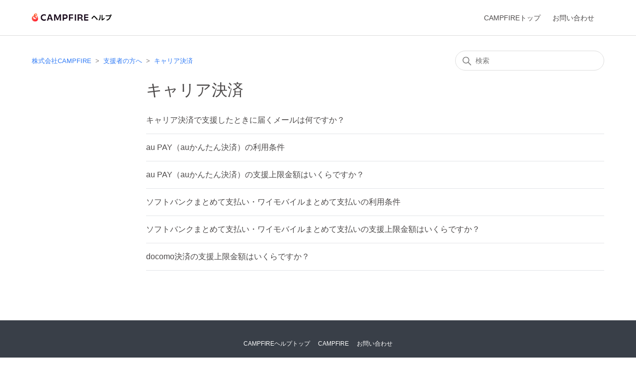

--- FILE ---
content_type: text/html; charset=utf-8
request_url: https://help.camp-fire.jp/hc/ja/sections/360000076448-%E3%82%AD%E3%83%A3%E3%83%AA%E3%82%A2%E6%B1%BA%E6%B8%88
body_size: 3802
content:
<!DOCTYPE html>
<html dir="ltr" lang="ja">
<head>
  <meta charset="utf-8" />
  <!-- v26806 -->


  <title>キャリア決済 &ndash; 株式会社CAMPFIRE</title>

  

  <link rel="canonical" href="https://help.camp-fire.jp/hc/ja/sections/360000076448-%E3%82%AD%E3%83%A3%E3%83%AA%E3%82%A2%E6%B1%BA%E6%B8%88">
<link rel="alternate" hreflang="ja" href="https://help.camp-fire.jp/hc/ja/sections/360000076448-%E3%82%AD%E3%83%A3%E3%83%AA%E3%82%A2%E6%B1%BA%E6%B8%88">
<link rel="alternate" hreflang="x-default" href="https://help.camp-fire.jp/hc/ja/sections/360000076448-%E3%82%AD%E3%83%A3%E3%83%AA%E3%82%A2%E6%B1%BA%E6%B8%88">

  <link rel="stylesheet" href="//static.zdassets.com/hc/assets/application-f34d73e002337ab267a13449ad9d7955.css" media="all" id="stylesheet" />
  <link rel="stylesheet" type="text/css" href="/hc/theming_assets/1038032/1290587/style.css?digest=33379820372249">

  <link rel="icon" type="image/x-icon" href="/hc/theming_assets/01HZM70R7C2QE4ZBNZD2J4GV20">

    <script async src="https://www.googletagmanager.com/gtag/js?id=G-8FTFZG4J4P"></script>
<script>
  window.dataLayer = window.dataLayer || [];
  function gtag(){dataLayer.push(arguments);}
  gtag('js', new Date());
  gtag('config', 'G-8FTFZG4J4P');
</script>


  <meta content="width=device-width, initial-scale=1.0" name="viewport" />

  
</head>
<body class="">
  
  
  

  <a class="skip-navigation" tabindex="1" href="#main-content">メインコンテンツへスキップ</a>

<header class="header">
  <div class="logo">
    <a title="ホーム" href="/hc/ja">
      <img src="/hc/theming_assets/01HZM70R2K9WEX4ZTJG4SX3WR3" alt="株式会社CAMPFIRE ヘルプセンターのホームページ">
    </a>
  </div>
  <div class="nav-wrapper">
    <button class="menu-button" aria-controls="user-nav" aria-expanded="false" aria-label="ナビゲーションメニュを切り替え">
      <svg xmlns="http://www.w3.org/2000/svg" width="25" height="25" focusable="false" viewBox="0 0 16 16" class="icon-menu">
        <path fill="none" stroke="currentColor" stroke-linecap="round" d="M1.5 3.5h13m-13 4h13m-13 4h13"/>
      </svg>
    </button>
    <nav class="user-nav" id="user-nav">
       <a href="https://camp-fire.jp/" target="_blank">CAMPFIREトップ</a>
       <a href="https://camp-fire.jp/inquiries" target="_blank">お問い合わせ</a>
    </nav>
  </div>
</header>


  <main role="main">
    <div class="container-divider"></div>
<div class="container">
  <nav class="sub-nav">
    <ol class="breadcrumbs">
  
    <li title="株式会社CAMPFIRE">
      
        <a href="/hc/ja">株式会社CAMPFIRE</a>
      
    </li>
  
    <li title="支援者の方へ">
      
        <a href="/hc/ja/categories/204192428-%E6%94%AF%E6%8F%B4%E8%80%85%E3%81%AE%E6%96%B9%E3%81%B8">支援者の方へ</a>
      
    </li>
  
    <li title="キャリア決済">
      
        <a href="/hc/ja/sections/360000076448-%E3%82%AD%E3%83%A3%E3%83%AA%E3%82%A2%E6%B1%BA%E6%B8%88">キャリア決済</a>
      
    </li>
  
</ol>

    <div class="search-container">
      <svg xmlns="http://www.w3.org/2000/svg" width="12" height="12" focusable="false" viewBox="0 0 12 12" class="search-icon2">
        <circle cx="4.5" cy="4.5" r="4" fill="none" stroke="currentColor"/>
        <path stroke="currentColor" stroke-linecap="round" d="M11 11L7.5 7.5"/>
      </svg>
      <form role="search" class="search" data-search="" action="/hc/ja/search" accept-charset="UTF-8" method="get"><input type="hidden" name="utf8" value="&#x2713;" autocomplete="off" /><input type="search" name="query" id="query" placeholder="検索" aria-label="検索" /></form>
    </div>
  </nav>

  <div class="section-container">
    <section id="main-content" class="section-content">
      <header class="page-header">
        <h1>キャリア決済</h1>
        
        
      </header>

      


      
        <ul class="article-list">
          
            <li class="article-list-item ">
              
              <a href="/hc/ja/articles/18617737682457-%E3%82%AD%E3%83%A3%E3%83%AA%E3%82%A2%E6%B1%BA%E6%B8%88%E3%81%A7%E6%94%AF%E6%8F%B4%E3%81%97%E3%81%9F%E3%81%A8%E3%81%8D%E3%81%AB%E5%B1%8A%E3%81%8F%E3%83%A1%E3%83%BC%E3%83%AB%E3%81%AF%E4%BD%95%E3%81%A7%E3%81%99%E3%81%8B" class="article-list-link">キャリア決済で支援したときに届くメールは何ですか？</a>
              
            </li>
          
            <li class="article-list-item ">
              
              <a href="/hc/ja/articles/360000429747-au-PAY-au%E3%81%8B%E3%82%93%E3%81%9F%E3%82%93%E6%B1%BA%E6%B8%88-%E3%81%AE%E5%88%A9%E7%94%A8%E6%9D%A1%E4%BB%B6" class="article-list-link">au PAY（auかんたん決済）の利用条件</a>
              
            </li>
          
            <li class="article-list-item ">
              
              <a href="/hc/ja/articles/18617866754585-au-PAY-au%E3%81%8B%E3%82%93%E3%81%9F%E3%82%93%E6%B1%BA%E6%B8%88-%E3%81%AE%E6%94%AF%E6%8F%B4%E4%B8%8A%E9%99%90%E9%87%91%E9%A1%8D%E3%81%AF%E3%81%84%E3%81%8F%E3%82%89%E3%81%A7%E3%81%99%E3%81%8B" class="article-list-link">au PAY（auかんたん決済）の支援上限金額はいくらですか？</a>
              
            </li>
          
            <li class="article-list-item ">
              
              <a href="/hc/ja/articles/360000536267-%E3%82%BD%E3%83%95%E3%83%88%E3%83%90%E3%83%B3%E3%82%AF%E3%81%BE%E3%81%A8%E3%82%81%E3%81%A6%E6%94%AF%E6%89%95%E3%81%84-%E3%83%AF%E3%82%A4%E3%83%A2%E3%83%90%E3%82%A4%E3%83%AB%E3%81%BE%E3%81%A8%E3%82%81%E3%81%A6%E6%94%AF%E6%89%95%E3%81%84%E3%81%AE%E5%88%A9%E7%94%A8%E6%9D%A1%E4%BB%B6" class="article-list-link">ソフトバンクまとめて支払い・ワイモバイルまとめて支払いの利用条件</a>
              
            </li>
          
            <li class="article-list-item ">
              
              <a href="/hc/ja/articles/18617777601177-%E3%82%BD%E3%83%95%E3%83%88%E3%83%90%E3%83%B3%E3%82%AF%E3%81%BE%E3%81%A8%E3%82%81%E3%81%A6%E6%94%AF%E6%89%95%E3%81%84-%E3%83%AF%E3%82%A4%E3%83%A2%E3%83%90%E3%82%A4%E3%83%AB%E3%81%BE%E3%81%A8%E3%82%81%E3%81%A6%E6%94%AF%E6%89%95%E3%81%84%E3%81%AE%E6%94%AF%E6%8F%B4%E4%B8%8A%E9%99%90%E9%87%91%E9%A1%8D%E3%81%AF%E3%81%84%E3%81%8F%E3%82%89%E3%81%A7%E3%81%99%E3%81%8B" class="article-list-link">ソフトバンクまとめて支払い・ワイモバイルまとめて支払いの支援上限金額はいくらですか？</a>
              
            </li>
          
            <li class="article-list-item ">
              
              <a href="/hc/ja/articles/18617702269337-docomo%E6%B1%BA%E6%B8%88%E3%81%AE%E6%94%AF%E6%8F%B4%E4%B8%8A%E9%99%90%E9%87%91%E9%A1%8D%E3%81%AF%E3%81%84%E3%81%8F%E3%82%89%E3%81%A7%E3%81%99%E3%81%8B" class="article-list-link">docomo決済の支援上限金額はいくらですか？</a>
              
            </li>
          
        </ul>
      

      

    </section>
  </div>
</div>

  </main>

  <footer class="footer">
  <div class="footer-inner">
    <a href="/hc/ja/">CAMPFIREヘルプトップ</a>
		<a href="https://camp-fire.jp/" target="_blank">CAMPFIRE</a>
    <a href="https://camp-fire.jp/inquiries" target="_blank">お問い合わせ</a>

    <div class="footer-language-selector">
      
    </div>
  </div>
</footer>



  <!-- / -->

  
  <script src="//static.zdassets.com/hc/assets/ja.68c5fa361546794834b0.js"></script>
  

  <script type="text/javascript">
  /*

    Greetings sourcecode lurker!

    This is for internal Zendesk and legacy usage,
    we don't support or guarantee any of these values
    so please don't build stuff on top of them.

  */

  HelpCenter = {};
  HelpCenter.account = {"subdomain":"campfire-support","environment":"production","name":"クラウドファンディング - CAMPFIRE"};
  HelpCenter.user = {"identifier":"da39a3ee5e6b4b0d3255bfef95601890afd80709","email":null,"name":"","role":"anonymous","avatar_url":"https://assets.zendesk.com/hc/assets/default_avatar.png","is_admin":false,"organizations":[],"groups":[]};
  HelpCenter.internal = {"asset_url":"//static.zdassets.com/hc/assets/","web_widget_asset_composer_url":"https://static.zdassets.com/ekr/snippet.js","current_session":{"locale":"ja","csrf_token":null,"shared_csrf_token":null},"usage_tracking":{"event":"section_viewed","data":"[base64]","url":"https://help.camp-fire.jp/hc/activity"},"current_record_id":null,"current_record_url":null,"current_record_title":null,"current_text_direction":"ltr","current_brand_id":1290587,"current_brand_name":"クラウドファンディング - CAMPFIRE","current_brand_url":"https://campfire-support.zendesk.com","current_brand_active":true,"current_path":"/hc/ja/sections/360000076448-%E3%82%AD%E3%83%A3%E3%83%AA%E3%82%A2%E6%B1%BA%E6%B8%88","show_autocomplete_breadcrumbs":true,"user_info_changing_enabled":false,"has_user_profiles_enabled":false,"has_end_user_attachments":true,"user_aliases_enabled":false,"has_anonymous_kb_voting":true,"has_multi_language_help_center":true,"show_at_mentions":false,"embeddables_config":{"embeddables_web_widget":false,"embeddables_help_center_auth_enabled":false,"embeddables_connect_ipms":false},"answer_bot_subdomain":"static","gather_plan_state":"subscribed","has_article_verification":false,"has_gather":true,"has_ckeditor":false,"has_community_enabled":false,"has_community_badges":true,"has_community_post_content_tagging":false,"has_gather_content_tags":true,"has_guide_content_tags":true,"has_user_segments":true,"has_answer_bot_web_form_enabled":false,"has_garden_modals":false,"theming_cookie_key":"hc-da39a3ee5e6b4b0d3255bfef95601890afd80709-2-preview","is_preview":false,"has_search_settings_in_plan":true,"theming_api_version":2,"theming_settings":{"brand_color":"rgba(224, 224, 224, 1)","brand_text_color":"rgba(77, 74, 74, 1)","text_color":"rgba(77, 74, 74, 1)","link_color":"rgba(48, 123, 246, 1)","background_color":"#FFFFFF","heading_font":"-apple-system, BlinkMacSystemFont, 'Segoe UI', Helvetica, Arial, sans-serif","text_font":"-apple-system, BlinkMacSystemFont, 'Segoe UI', Helvetica, Arial, sans-serif","logo":"/hc/theming_assets/01HZM70R2K9WEX4ZTJG4SX3WR3","favicon":"/hc/theming_assets/01HZM70R7C2QE4ZBNZD2J4GV20","homepage_background_image":"/hc/theming_assets/01HZM70RH0Z4BKRN1M237MJGXJ","community_background_image":"/hc/theming_assets/01HZM70RPQCFZQ95579QHBHZEX","community_image":"/hc/theming_assets/01HZM70RWE93FZT6AX72PYSWFC","instant_search":true,"scoped_kb_search":false,"scoped_community_search":false,"show_recent_activity":false,"show_articles_in_section":true,"show_article_author":false,"show_article_comments":false,"show_follow_article":false,"show_recently_viewed_articles":true,"show_related_articles":true,"show_article_sharing":false,"show_follow_section":false,"show_follow_post":false,"show_post_sharing":false,"show_follow_topic":false},"has_pci_credit_card_custom_field":false,"help_center_restricted":false,"is_assuming_someone_else":false,"flash_messages":[],"user_photo_editing_enabled":true,"user_preferred_locale":"ja","base_locale":"ja","login_url":"https://campfire-support.zendesk.com/access?brand_id=1290587\u0026return_to=https%3A%2F%2Fhelp.camp-fire.jp%2Fhc%2Fja%2Fsections%2F360000076448-%25E3%2582%25AD%25E3%2583%25A3%25E3%2583%25AA%25E3%2582%25A2%25E6%25B1%25BA%25E6%25B8%2588","has_alternate_templates":false,"has_custom_statuses_enabled":false,"has_hc_generative_answers_setting_enabled":true,"has_generative_search_with_zgpt_enabled":false,"has_suggested_initial_questions_enabled":false,"has_guide_service_catalog":true,"has_service_catalog_search_poc":false,"has_service_catalog_itam":false,"has_csat_reverse_2_scale_in_mobile":false,"has_knowledge_navigation":false,"has_unified_navigation":false,"has_csat_bet365_branding":false,"version":"v26806","dev_mode":false};
</script>

  
  
  <script src="//static.zdassets.com/hc/assets/hc_enduser-ea353f77240bbfb7a78d97814a0a3900.js"></script>
  <script type="text/javascript" src="/hc/theming_assets/1038032/1290587/script.js?digest=33379820372249"></script>
  
</body>
</html>